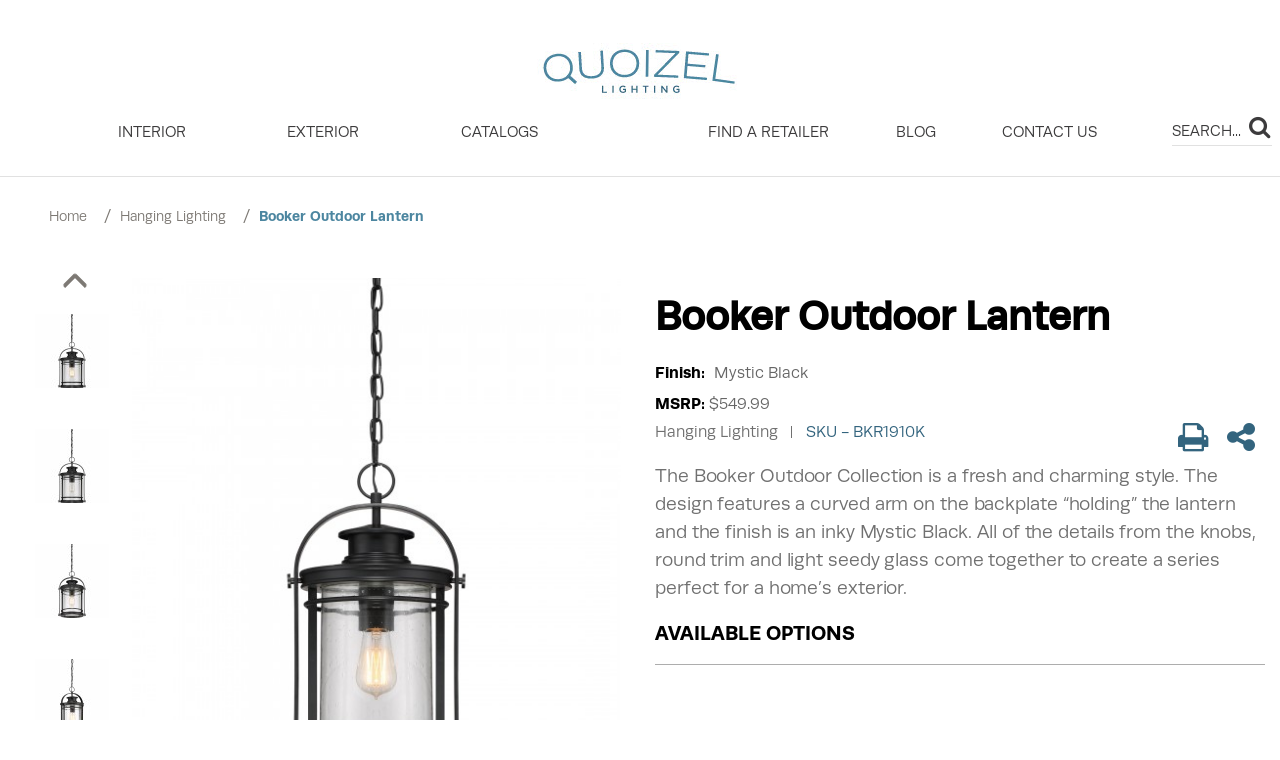

--- FILE ---
content_type: text/html; charset=utf-8
request_url: https://www.quoizel.com/hanging-lighting/booker-outdoor-lantern-outdoorlanternbkr1910
body_size: 12711
content:
<!DOCTYPE html>
<!--[if IE]><![endif]-->
<!--[if IE 8 ]><html dir="ltr" lang="en" class="ie8"><![endif]-->
<!--[if IE 9 ]><html dir="ltr" lang="en" class="ie9"><![endif]-->
<!--[if (gt IE 9)|!(IE)]><!-->
<html dir="ltr" lang="en">
<!--<![endif]-->
<head>
<meta charset="UTF-8" />
<meta name="viewport" content="width=device-width, initial-scale=1">
<meta http-equiv="X-UA-Compatible" content="IE=edge">
<title>Booker Outdoor Lantern</title>
<base href="https://www.quoizel.com/" />
<script src="catalog/view/javascript/jquery/jquery-2.1.1.min.js" type="text/javascript"></script>
<link href="catalog/view/javascript/bootstrap/css/bootstrap.min.css" rel="stylesheet" media="screen" />
<script src="catalog/view/javascript/bootstrap/js/bootstrap.min.js" type="text/javascript"></script>
<link href="catalog/view/javascript/font-awesome/css/font-awesome.min.css" rel="stylesheet" type="text/css" />
<link rel="stylesheet" href="https://use.typekit.net/ydt1uxu.css">
<link href="catalog/view/theme/quoizel/stylesheet/stylesheet.css" rel="stylesheet">
<link href="catalog/view/javascript/jquery/swiper/css/swiper.min.css" type="text/css" rel="stylesheet" media="screen" />
<link href="catalog/view/javascript/jquery/swiper/css/opencart.css" type="text/css" rel="stylesheet" media="screen" />
<link href="catalog/view/javascript/jquery/magnific/magnific-popup.css" type="text/css" rel="stylesheet" media="screen" />
<link href="catalog/view/javascript/jquery/datetimepicker/bootstrap-datetimepicker.min.css" type="text/css" rel="stylesheet" media="screen" />
<script src="catalog/view/javascript/jquery/swiper/js/swiper.jquery.min.js" type="text/javascript"></script>
<script src="catalog/view/javascript/jquery/magnific/jquery.magnific-popup.min.js" type="text/javascript"></script>
<script src="catalog/view/javascript/jquery/datetimepicker/moment/moment.min.js" type="text/javascript"></script>
<script src="catalog/view/javascript/jquery/datetimepicker/moment/moment-with-locales.min.js" type="text/javascript"></script>
<script src="catalog/view/javascript/jquery/datetimepicker/bootstrap-datetimepicker.min.js" type="text/javascript"></script>
<script src="catalog/view/javascript/search_suggestion.js" type="text/javascript"></script>
<script src="catalog/view/javascript/search_suggestion_autocomplete.js" type="text/javascript"></script>
<script src="//cdn.rawgit.com/igorlino/elevatezoom-plus/1.1.6/src/jquery.ez-plus.js" type="text/javascript"></script>
<link href="//cdn.jsdelivr.net/npm/slick-carousel@1.8.1/slick/slick.css" rel="stylesheet" type="text/css" />
<script src="//cdn.jsdelivr.net/npm/slick-carousel@1.8.1/slick/slick.min.js" type="text/javascript"></script>
<script src="catalog/view/javascript/common.js" type="text/javascript"></script>
<link href="https://www.quoizel.com/booker-outdoor-lantern-outdoorlanternbkr1910" rel="canonical" />
<link href="https://www.quoizel.com/image/catalog/quoizel_branding_icon.png" rel="icon" />
<!-- Google tag (gtag.js) -->
<script async src="https://www.googletagmanager.com/gtag/js?id=G-MBRLL10FJ0"></script>
<script>
  window.dataLayer = window.dataLayer || [];
  function gtag(){dataLayer.push(arguments);}
  gtag('js', new Date());

  gtag('config', 'G-MBRLL10FJ0');
</script>
</head>
<body>
<header>
  <div class="container-fluid mobile-header">
    <div class="nav-wrapper d-flex align-items-end justify-content-center">
      <nav id="menu" class="navbar">
  <div class="navbar-header">
    <a class="logo-mobile" href="./"><img src="./image/catalog/quoizel.jpg" class="img-responsive mx-auto" /></a>
    <button type="button" class="btn-navbar navbar-toggle" data-toggle="collapse" data-target=".navbar-ex1-collapse"><span></span></button>
  </div>
  <div class="collapse navbar-collapse navbar-ex1-collapse">
    <div class="header-right-mobile">
      <ul class="links">
        <li class="first"><a href="#">Find a retailer</a></li>
        <li><a href="#">Favorites</a></li>
        <li class="last"><a href="index.php?route=information/contact">Contact Us</a></li>
      </ul>
      <div id="search" class="input-group">
        <input type="text" name="search" value="" placeholder="SEARCH..." class="form-control input-lg" />
        <span class="input-group-btn">
          <button type="button" class="btn btn-default btn-lg"><i class="fa fa-search"></i></button>
        </span>
      </div>
    </div>
    <ul class="nav navbar-nav">
                  <li class="dropdown"><a href="https://www.quoizel.com/interior">INTERIOR</a>
        <div class="dropdown-menu">
          <div class="dropdown-inner">             <ul class="list-unstyled">
                            <li>
                                <img src="./image/catalog/category/Chandeliers-menu.jpeg">
                                <a href="https://www.quoizel.com/interior/chandeliers">CHANDELIERS</a>
              </li>
                            <li>
                                <img src="./image/catalog/category/GRT1508BN_5_preview-Menu.jpeg">
                                <a href="https://www.quoizel.com/interior/pendants">PENDANTS</a>
              </li>
                            <li>
                                <img src="./image/catalog/category/Bath-menu.jpeg">
                                <a href="https://www.quoizel.com/interior/bath-lighting">BATH LIGHTING</a>
              </li>
                            <li>
                                <img src="./image/catalog/category/Celling-menu-WLR1716MB_6_preview.jpeg">
                                <a href="https://www.quoizel.com/interior/ceiling-lighting">CEILING LIGHTING</a>
              </li>
                            <li>
                                <img src="./image/catalog/category/UPEV8701WT_6_preview_4.jpeg">
                                <a href="https://www.quoizel.com/interior/wall-lighting">WALL LIGHTING</a>
              </li>
                            <li>
                                <img src="./image/catalog/category/Menu_Lamps.jpg">
                                <a href="https://www.quoizel.com/interior/lamps">LAMPS</a>
              </li>
                            <li>
                                <img src="./image/catalog/category/Menu_Mirrors.jpg">
                                <a href="https://www.quoizel.com/interior/mirrors">MIRRORS</a>
              </li>
                            <li class="see-all">
                <a href="https://www.quoizel.com/interior">View All INTERIOR</a> 
              </li>
            </ul>
            </div>
          </div>
      </li>
                        <li class="dropdown"><a href="https://www.quoizel.com/exterior-24">EXTERIOR</a>
        <div class="dropdown-menu">
          <div class="dropdown-inner">             <ul class="list-unstyled">
                            <li>
                                <img src="./image/catalog/category/Wall-menu.jpeg">
                                <a href="https://www.quoizel.com/exterior-24/wall-lighting">WALL LIGHTING</a>
              </li>
                            <li>
                                <img src="./image/catalog/category/Hanging-Lighting-manu.jpeg">
                                <a href="https://www.quoizel.com/exterior-24/hanging-lighting">HANGING LIGHTING</a>
              </li>
                            <li>
                                <img src="./image/catalog/category/Post-Lighting-menu.jpeg">
                                <a href="https://www.quoizel.com/exterior-24/post-lighting">POST LIGHTING</a>
              </li>
                            <li>
                                <img src="./image/catalog/category/Chandeliers-menu.jpeg">
                                <a href="https://www.quoizel.com/exterior-24/chandeliers">CHANDELIERS</a>
              </li>
                            <li>
                                <img src="./image/catalog/category/Exterior-Ceiling-Lighting-menu.jpeg">
                                <a href="https://www.quoizel.com/exterior-24/ceiling-lighting">CEILING LIGHTING</a>
              </li>
                            <li>
                                <img src="./image/catalog/category/menu-post-acces-.jpeg">
                                <a href="https://www.quoizel.com/exterior-24/post-accessories">POST ACCESSORIES</a>
              </li>
                            <li class="see-all">
                <a href="https://www.quoizel.com/exterior-24">View All EXTERIOR</a> 
              </li>
            </ul>
            </div>
          </div>
      </li>
                                          <li><a href="/catalogs">Catalogs</a></li>
    </ul>
  </div>
</nav>

      <div class="logo-pane">
        <div id="logo"><a href="https://www.quoizel.com/"><img src="https://www.quoizel.com/image/catalog/quoizel.jpg" title="Quoizel | Artisans In Lighting" alt="Quoizel | Artisans In Lighting" class="img-responsive mx-auto" /></a></div>
      </div>
            <div class="header-right d-flex">
        <ul class="nav navbar-nav d-flex justify-content-between w-100">
          <li><a href="/retailer">Find a retailer</a></li>
          <li><a href="/blog">Blog</a></li>
          <li><a href="/contact">Contact Us</a></li>
        </ul>
        <div id="search" class="input-group">
  <input type="text" name="search" value="" placeholder="SEARCH..." class="form-control input-lg" />
  <span class="input-group-btn">
    <button type="button" class="btn btn-default btn-lg"><i class="fa fa-search"></i></button>
  </span>
</div>
      </div>
    </div>
  </div>
</header>


<script>
    viewerActive = false;
</script>


<div class="border-top">
  <div id="product-product" class="container-fluid">
    <ul class="breadcrumb">
            <li><a href="https://www.quoizel.com/">Home</a></li>
            <li><a href="https://www.quoizel.com/hanging-lighting">Hanging Lighting</a></li>
            <li><a href="https://www.quoizel.com/hanging-lighting/booker-outdoor-lantern-outdoorlanternbkr1910">Booker Outdoor Lantern</a></li>
          </ul>
    <div class="row">
                        <div id="content" class="col-sm-12"><style type="text/css">
 
#search .dropdown-menu { 
  max-width: 100%;
  overflow: hidden;
}
#search .dropdown-menu, 
#search .dropdown-menu div,
#search .dropdown-menu span {
  padding: 0;
  text-align:left;
}
#search .dropdown-menu  li a,
#search .dropdown-menu  li.disabled {
  padding: 5px 10px;
	white-space: normal;
}
#search .dropdown-menu li {
  list-style-image:  none !important;
	clear: both;
}
.search-suggestion {
  overflow: hidden;
  width: 100%;
}
.search-suggestion span {
  margin-right: 5px;	
}
.search-suggestion .label {
  font-weight: bold;	
  color: black;
}
.search-suggestion  .image img {
  border: 1px solid #E7E7E7;
}
.search-suggestion  .price-old {
  margin-right: 2px;
  color: #F00;
  text-decoration: line-through;
}
.search-suggestion  .price-new {
  font-weight: bold;
}
.search-suggestion.product .image {
float: left;
margin: 0 5px 0 0;
} 
.search-suggestion.product .name {
font-weight: bold;
text-decoration: none;
height: 20px;
} 
.search-suggestion.category .image {
float: left;
margin: 0 5px 0 0;
} 
.search-suggestion.category .name {
font-weight: bold;
text-decoration: none;
height: 20px;
} 
.search-suggestion.manufacturer .image {
float: left;
margin: 0 5px 0 0;
} 
.search-suggestion.manufacturer .name {
font-weight: bold;
text-decoration: none;
height: 20px;
} 
.search-suggestion.information .title {
font-weight: bold;
text-decoration: none;
height: 20px;
} 
#search .dropdown-menu {
width: 100% ; 
}  
</style>

 
<script type="text/javascript">
  var search_element = "#search input[name='search']";
</script>

<script type="text/javascript">
  function ss_cart_add(product_id, minimum) {
    window.ss_btn_clicked = true;
    cart.add(product_id, minimum);
    return false;
  }
</script>

        <div class="row pb-55px">                               <div class="col-sm-6">
                          <div id="region-gallery" class="product-img-box">
                              <div id="product-slide" class="more-views">
                                <div class="image-additional item">
                                        <a class="mfp-image thumbnail thumbnail-image thumbnail-1" href="https://www.quoizel.com/image/cache/catalog/product/b/k/bkr1910k-500x500.jpg" title="Booker Outdoor Lantern">
                          <img src="https://www.quoizel.com/image/cache/catalog/product/b/k/bkr1910k-74x74.jpg" title="Booker Outdoor Lantern" alt="Booker Outdoor Lantern" />
                      </a>
                                  </div>
                                <div class="image-additional item">
                                        <a class="mfp-image thumbnail thumbnail-image thumbnail-2" href="https://www.quoizel.com/image/cache/catalog/product/b/k/bkr1910k_2_-500x500.jpg" title="Booker Outdoor Lantern">
                          <img src="https://www.quoizel.com/image/cache/catalog/product/b/k/bkr1910k_2_-74x74.jpg" title="Booker Outdoor Lantern" alt="Booker Outdoor Lantern" />
                      </a>
                                  </div>
                                <div class="image-additional item">
                                        <a class="mfp-image thumbnail thumbnail-image thumbnail-3" href="https://www.quoizel.com/image/cache/catalog/product/b/k/bkr1910k_3_-500x500.jpg" title="Booker Outdoor Lantern">
                          <img src="https://www.quoizel.com/image/cache/catalog/product/b/k/bkr1910k_3_-74x74.jpg" title="Booker Outdoor Lantern" alt="Booker Outdoor Lantern" />
                      </a>
                                  </div>
                                <div class="image-additional item">
                                        <a class="mfp-image thumbnail thumbnail-image thumbnail-4" href="https://www.quoizel.com/image/cache/catalog/product/b/k/bkr1910k_4_-500x500.jpg" title="Booker Outdoor Lantern">
                          <img src="https://www.quoizel.com/image/cache/catalog/product/b/k/bkr1910k_4_-74x74.jpg" title="Booker Outdoor Lantern" alt="Booker Outdoor Lantern" />
                      </a>
                                  </div>
                                <div class="image-additional item">
                                        <a class="mfp-image thumbnail thumbnail-image thumbnail-5" href="https://www.quoizel.com/image/cache/catalog/product/b/k/bkr1910k_5_-500x500.jpg" title="Booker Outdoor Lantern">
                          <img src="https://www.quoizel.com/image/cache/catalog/product/b/k/bkr1910k_5_-74x74.jpg" title="Booker Outdoor Lantern" alt="Booker Outdoor Lantern" />
                      </a>
                                  </div>
                                <div>
                  <div class="button-next"></div>
                  <div class="button-prev"></div>
                </div>
              </div>
                            <ul class="thumbnails">
                                                <li class="thumbnail-li">
                  <a class="thumbnail" href="https://www.quoizel.com/image/cache/catalog/product/b/k/bkr1910k-500x500.jpg" title="Booker Outdoor Lantern">
                    <img class="zoom_effect" data-zoom-image="./image/catalog/product/b/k/bkr1910k.jpg" src="https://www.quoizel.com/image/cache/catalog/product/b/k/bkr1910k-500x500.jpg" title="Booker Outdoor Lantern" alt="Booker Outdoor Lantern" />
                    <div class="product-image-zoom--icon">
                      <i class="fa fa-search-plus"></i>
                    </div>
                  </a>
                </li>
                
              </ul>
                          </div>
          </div>
                                        <div class="col-sm-6">
            <div id="region-description">
                <div>
                    <div class="product-name">
                        <h1>Booker Outdoor Lantern</h1>
                    </div>
                                    </div>
                <div class="product-finish">
                    <span class="option-label">Finish:</span>
                    <span>Mystic Black</span>
                </div>
                                    <div class="product-msrp-row">
                        <span class="product-msrp-label">MSRP:</span>
                        <span class="product-msrp">$549.99</span>
                    </div>
                                <div class="d-flex align-items-center justify-content-between">
                    <div class="category-sku-row">
                        <span class="product-category">Hanging Lighting</span>
                        <span class="product-sku">SKU -  BKR1910K</span>
                    </div>
                    <div class="product-share d-flex">
                        <div class="share-print" onclick="window.print();">
                            <i class="fa fa-print"></i>
                        </div>
                        <div class="share-social">
                            <div class="sharing-title">
                                <i class="fa fa-share-alt"></i>
                            </div>
                            <ul class="sharing-links list-unstyled">
                                <li>
                                    <a href="#" target="_blank">
                                        <i class="fa fa-envelope"></i>
                                    </a>
                                </li>
                                <li>
                                    <a href="https://www.facebook.com/QuoizelLighting/" target="_blank">
                                        <i class="fa fa-facebook"></i>
                                    </a>
                                </li>
                                <li>
                                    <a href="https://twitter.com/quoizel?lang=en" target="_blank">
                                        <i class="fa fa-twitter"></i>
                                    </a>
                                </li>
                                <li>
                                    <a class="tiktok-button" href="https://www.tiktok.com/@quoizellighting" target="_blank">
                                        <i class="fab fa-tiktok">
                                            <svg xmlns="http://www.w3.org/2000/svg" width="30" height="30" viewBox="0 0 48 48">
                                                <g fill="none" fill-rule="evenodd">
                                                    <path fill="#00F2EA" d="M20.023 18.111v-1.703a13.17 13.17 0 0 0-1.784-.13c-7.3 0-13.239 5.94-13.239 13.24 0 4.478 2.238 8.442 5.652 10.839a13.187 13.187 0 0 1-3.555-9.014c0-7.196 5.77-13.064 12.926-13.232"/>
                                                    <path fill="#00F2EA" d="M20.335 37.389c3.257 0 5.914-2.591 6.035-5.82l.011-28.825h5.266a9.999 9.999 0 0 1-.17-1.825h-7.192l-.012 28.826c-.12 3.228-2.778 5.818-6.034 5.818a6.006 6.006 0 0 1-2.805-.694 6.037 6.037 0 0 0 4.901 2.52M41.484 12.528v-1.602a9.943 9.943 0 0 1-5.449-1.62 10.011 10.011 0 0 0 5.45 3.222"/>
                                                    <path fill="#FF004F" d="M36.035 9.305a9.962 9.962 0 0 1-2.461-6.56h-1.927a10.025 10.025 0 0 0 4.388 6.56M18.239 23.471a6.053 6.053 0 0 0-6.046 6.046 6.05 6.05 0 0 0 3.24 5.352 6.007 6.007 0 0 1-1.144-3.526 6.053 6.053 0 0 1 6.046-6.047c.623 0 1.22.103 1.784.28v-7.343a13.17 13.17 0 0 0-1.784-.13c-.105 0-.208.006-.312.008v5.64a5.944 5.944 0 0 0-1.784-.28"/>
                                                    <path fill="#FF004F" d="M41.484 12.528v5.59c-3.73 0-7.185-1.193-10.007-3.218v14.617c0 7.3-5.938 13.239-13.238 13.239-2.821 0-5.437-.89-7.587-2.4a13.201 13.201 0 0 0 9.683 4.225c7.3 0 13.239-5.939 13.239-13.238V16.726a17.107 17.107 0 0 0 10.007 3.218V12.75c-.72 0-1.42-.078-2.097-.223"/>
                                                    <path fill="#FFF" d="M31.477 29.517V14.9a17.103 17.103 0 0 0 10.007 3.218v-5.59a10.011 10.011 0 0 1-5.449-3.223 10.025 10.025 0 0 1-4.388-6.56h-5.266L26.37 31.57c-.121 3.228-2.778 5.819-6.035 5.819a6.038 6.038 0 0 1-4.901-2.52 6.05 6.05 0 0 1-3.241-5.352 6.053 6.053 0 0 1 6.046-6.046c.622 0 1.219.102 1.784.28v-5.64c-7.156.168-12.926 6.036-12.926 13.232 0 3.48 1.352 6.648 3.555 9.014a13.16 13.16 0 0 0 7.587 2.399c7.3 0 13.238-5.939 13.238-13.239"/>
                                                </g>
                                            </svg>
                                        </i>
                                    </a>
                                </li>
                                <li>
                                    <a href="https://www.pinterest.com/quoizelLighting/" target="_blank">
                                        <i class="fa fa-pinterest"></i>
                                    </a>
                                </li>
                            </ul>
                        </div>
                    </div>
                </div>
                <div class="description">The Booker Outdoor Collection is a fresh and charming style.  The design features a curved arm on the backplate “holding” the lantern and the finish is an inky Mystic Black.  All of the details from the knobs, round trim and light seedy glass come together to create a series perfect for a home’s exterior.</div>
            </div>
            <div id="product">
                                  <h3>Available Options</h3>
                  <hr>
                                                                                                <div id="finish-swatch-pane" class="swatch-pane d-flex align-items-center">
                                <span class="option-label" for="configurable-swatch-list-finish">Finish:</span>
                                <ul class="configurable-swatch-list configurable-swatch-list-finish mt-5">
                                                                            <li class="selected">
                                            <a href="javascript:void(0)" class="swatch-link swatch-link-swatch has-image" tabindex="0" data-category="Hanging Lighting" data-product="6935" data-linked-product="4461" data-option="176" data-option-value="125">
                                              <span class="swatch-label">
                                                <img src="https://www.quoizel.com/image/cache/catalog/finish/mystic-black-50x50.png" class="lazy-loaded" alt="Mystic Black">
                                                <span class="swatch-label-tooltip" data-product-image="catalog/product/b/k/bkr1910k.jpg" data-product-sku="BKR1910K">
                                                  <img width="75" height="75" src="https://www.quoizel.com/image/cache/catalog/finish/mystic-black-50x50.png" class="lazy-loaded" alt="Mystic Black">
                                                  <span class="swatch-label-text">Mystic Black</span>
                                                </span>
                                              </span>
                                            </a>
                                        </li>
                                                                    </ul>
                            </div>
                                                                                            <hr>
              <div id="region-buttons" class="form-group product-action d-flex">
                <input type="hidden" name="product_id" value="4461" />
                <br/>
                <button type="button" id="find-retailer" data-loading-text="Loading..." class="button-primary find-retailer">FIND A RETAILER</button>
                                <button type="button" id="button-cart" data-loading-text="Loading..." class="btn button-primary-dark btn-block">BUY ONLINE</button>
                              </div>
            </div>
                      </div>
        </div>
          <div id="region-attributes">
              <ul class="nav nav-tabs d-flex justify-content-center">
                  <li class="active"><a href="#tab-description" data-toggle="tab">Overview</a></li>
                                        <li><a href="#tab-specification" data-toggle="tab">Specification</a></li>
                                                  </ul>
              <div class="tab-content">
                  <div class="tab-pane d-flex active" id="tab-description">
                      <div class="tab-content-main">
                          <div class="attribute-list-holder">
                              <div class="attribute-list">
                                                                                                                                                                                      <ul class="attribute-column">
                                                                            <li >
                                          <div class="label">
                                              <span class="label-name">Dimensions</span>
                                              <div class="tooltip">
                                                  <div class="tooltip-name">Dimensions</div>
                                                  The measurement (in inches) of the fixture's length, height and depth. W x H x D
                                                  <i class="tooltip-bot-el" style="display: none;"></i>
                                              </div>
                                          </div>
                                          <div class="value" attribute-code-value="145">10.50" W x 17.75" H x 9.00" D</div>
                                      </li>
                                                                                                                                                                                          <li >
                                          <div class="label">
                                              <span class="label-name">Light Source</span>
                                              <div class="tooltip">
                                                  <div class="tooltip-name">Light Source</div>
                                                  The type of bulb from which the fixture produces light.
                                                  <i class="tooltip-bot-el" style="display: none;"></i>
                                              </div>
                                          </div>
                                          <div class="value" attribute-code-value="146">Both</div>
                                      </li>
                                                                                                                                                                                          <li  style="display:none;" >
                                          <div class="label">
                                              <span class="label-name"></span>
                                              <div class="tooltip">
                                                  <div class="tooltip-name"></div>
                                                  
                                                  <i class="tooltip-bot-el" style="display: none;"></i>
                                              </div>
                                          </div>
                                          <div class="value" attribute-code-value=""></div>
                                      </li>
                                                                                                                                            </div>
                          </div>
                          <div class="attachments">
                              <ul class="d-flex">
                                  <li>
                                      <a href="/warranty" target="_blank">
                                          <span>Warranty</span>
                                          <i class="fa fa-download"></i>
                                      </a>
                                  </li>
                                                                        <li>
                                          <a attribute-code-value="227" href="https://www.dropbox.com/s/p6shbainohy0juh/BKR1910K.pdf?dl=1" target="_blank">
                                              <span>Specification Sheet</span>
                                              <i class="fa fa-download"></i>
                                          </a>
                                      </li>
                                                                        <li>
                                          <a attribute-code-value="226" href="https://www.dropbox.com/s/6h5hrltcj50uie7/IS-BKR1910K.pdf?dl=1" target="_blank">
                                              <span>Instruction Sheet</span>
                                              <i class="fa fa-download"></i>
                                          </a>
                                      </li>
                                                                        <li>
                                          <a attribute-code-value="228" href="https://www.dropbox.com/s/jedapaapmvtbufx/BKR1910K.zip?dl=1" target="_blank">
                                              <span>Media Zip</span>
                                              <i class="fa fa-download"></i>
                                          </a>
                                      </li>
                                                                </ul>
                          </div>
                      </div>
                      <div class="disclaimers">
                          <ul>
                              <li>* Product specification may vary based on the chosen finish and size.</li>
                          </ul>
                      </div>
                  </div>
                                        <div class="tab-pane" id="tab-specification">
                          <div class="attribute-list">
                                                                                                                                                                  <ul class="attribute-column">
                                                                    <li >
                                      <div class="label">
                                          <span class="label-name">Overall Height</span>
                                          <div class="tooltip">
                                              <div class="tooltip-name">Overall Height</div>
                                              The total height of the fixture including maximum length of rods/chain supplied.
                                              <i class="tooltip-bot-el" style="display: none;"></i>
                                          </div>
                                      </div>
                                      <div class="value" attribute-code-value="164">119"</div>
                                  </li>
                                                                                                                                                                      <li  style="display:none;" >
                                      <div class="label">
                                          <span class="label-name"></span>
                                          <div class="tooltip">
                                              <div class="tooltip-name"></div>
                                              
                                              <i class="tooltip-bot-el" style="display: none;"></i>
                                          </div>
                                      </div>
                                      <div class="value" attribute-code-value=""></div>
                                  </li>
                                                                                                                                                                      <li >
                                      <div class="label">
                                          <span class="label-name">Canopy Dimensions</span>
                                          <div class="tooltip">
                                              <div class="tooltip-name">Canopy Dimensions</div>
                                              The measurement (in inches) of the canopy, the part of the fixture that mounts to the ceiling to cover the electrical components.
                                              <i class="tooltip-bot-el" style="display: none;"></i>
                                          </div>
                                      </div>
                                      <div class="value" attribute-code-value="152">5.00"W x 5.00"D</div>
                                  </li>
                                                                                                                                                                      <li >
                                      <div class="label">
                                          <span class="label-name">Chain/Downrod Length</span>
                                          <div class="tooltip">
                                              <div class="tooltip-name">Chain/Downrod Length</div>
                                              The length (in inches) of chain or rod supplied. Rods in varying lengths may be combined to achieve the desired finished height.
                                              <i class="tooltip-bot-el" style="display: none;"></i>
                                          </div>
                                      </div>
                                      <div class="value" attribute-code-value="196">8'</div>
                                  </li>
                                                                                                                                                                      <li  style="display:none;" >
                                      <div class="label">
                                          <span class="label-name"></span>
                                          <div class="tooltip">
                                              <div class="tooltip-name"></div>
                                              
                                              <i class="tooltip-bot-el" style="display: none;"></i>
                                          </div>
                                      </div>
                                      <div class="value" attribute-code-value=""></div>
                                  </li>
                                                                                                                                                                      <li >
                                      <div class="label">
                                          <span class="label-name">Material</span>
                                          <div class="tooltip">
                                              <div class="tooltip-name">Material</div>
                                              The primary material used to construct the fixture.
                                              <i class="tooltip-bot-el" style="display: none;"></i>
                                          </div>
                                      </div>
                                      <div class="value" attribute-code-value="163">ALUMINUM</div>
                                  </li>
                                                                                                                                                                      <li >
                                      <div class="label">
                                          <span class="label-name">Glass/Shade Description</span>
                                          <div class="tooltip">
                                              <div class="tooltip-name">Glass/Shade Description</div>
                                              The type of glass or material from which the fixture's shade(s) is made.
                                              <i class="tooltip-bot-el" style="display: none;"></i>
                                          </div>
                                      </div>
                                      <div class="value" attribute-code-value="159">Clear Seedy Glass - Glass - Seeded</div>
                                  </li>
                                                                                                                                                                      <li >
                                      <div class="label">
                                          <span class="label-name">Bulb Included</span>
                                          <div class="tooltip">
                                              <div class="tooltip-name">Bulb Included</div>
                                              Whether or not bulbs are included with this fixture.
                                              <i class="tooltip-bot-el" style="display: none;"></i>
                                          </div>
                                      </div>
                                      <div class="value" attribute-code-value="150">No</div>
                                  </li>
                                                                        </ul>
                                                                                                                                                                          <ul class="attribute-column">
                                                                    <li >
                                      <div class="label">
                                          <span class="label-name">Bulb Quantity</span>
                                          <div class="tooltip">
                                              <div class="tooltip-name">Bulb Quantity</div>
                                              The total number of bulbs this fixture uses.
                                              <i class="tooltip-bot-el" style="display: none;"></i>
                                          </div>
                                      </div>
                                      <div class="value" attribute-code-value="151">1</div>
                                  </li>
                                                                                                                                                                      <li >
                                      <div class="label">
                                          <span class="label-name">Bulb Type</span>
                                          <div class="tooltip">
                                              <div class="tooltip-name">Bulb Type</div>
                                              Common Light Bulb Base Types. LED Light Bulbs. CFL Bulbs. Fluorescent Light Bulbs. Halogen Light Bulb.
                                              <i class="tooltip-bot-el" style="display: none;"></i>
                                          </div>
                                      </div>
                                      <div class="value" attribute-code-value="147">Medium Base</div>
                                  </li>
                                                                                                                                                                      <li >
                                      <div class="label">
                                          <span class="label-name">Watts per Bulb</span>
                                          <div class="tooltip">
                                              <div class="tooltip-name">Watts per Bulb</div>
                                              The average number of watts per bulb put out by this fixture.
                                              <i class="tooltip-bot-el" style="display: none;"></i>
                                          </div>
                                      </div>
                                      <div class="value" attribute-code-value="167">150</div>
                                  </li>
                                                                                                                                                                      <li  style="display:none;" >
                                      <div class="label">
                                          <span class="label-name"></span>
                                          <div class="tooltip">
                                              <div class="tooltip-name"></div>
                                              
                                              <i class="tooltip-bot-el" style="display: none;"></i>
                                          </div>
                                      </div>
                                      <div class="value" attribute-code-value=""></div>
                                  </li>
                                                                                                                                                                      <li  style="display:none;" >
                                      <div class="label">
                                          <span class="label-name"></span>
                                          <div class="tooltip">
                                              <div class="tooltip-name"></div>
                                              
                                              <i class="tooltip-bot-el" style="display: none;"></i>
                                          </div>
                                      </div>
                                      <div class="value" attribute-code-value=""></div>
                                  </li>
                                                                                                                                                                      <li >
                                      <div class="label">
                                          <span class="label-name">Dimmable</span>
                                          <div class="tooltip">
                                              <div class="tooltip-name">Dimmable</div>
                                              Whether or not this fixture's light level can be dimmed.
                                              <i class="tooltip-bot-el" style="display: none;"></i>
                                          </div>
                                      </div>
                                      <div class="value" attribute-code-value="157">Yes</div>
                                  </li>
                                                                                                                                                                      <li >
                                      <div class="label">
                                          <span class="label-name">Voltage</span>
                                          <div class="tooltip">
                                              <div class="tooltip-name">Voltage</div>
                                              The measurement (in volts) of the pressure of electricity going through a wire. 
                                              <i class="tooltip-bot-el" style="display: none;"></i>
                                          </div>
                                      </div>
                                      <div class="value" attribute-code-value="166">120v</div>
                                  </li>
                                                                                                                                                                      <li >
                                      <div class="label">
                                          <span class="label-name">Wire Length</span>
                                          <div class="tooltip">
                                              <div class="tooltip-name">Wire Length</div>
                                              The length of wire provided with the fixture.
                                              <i class="tooltip-bot-el" style="display: none;"></i>
                                          </div>
                                      </div>
                                      <div class="value" attribute-code-value="168">12'</div>
                                  </li>
                                                                        </ul>
                                                                                                                                                                          <ul class="attribute-column">
                                                                    <li  style="display:none;" >
                                      <div class="label">
                                          <span class="label-name"></span>
                                          <div class="tooltip">
                                              <div class="tooltip-name"></div>
                                              
                                              <i class="tooltip-bot-el" style="display: none;"></i>
                                          </div>
                                      </div>
                                      <div class="value" attribute-code-value=""></div>
                                  </li>
                                                                                                                                                                      <li >
                                      <div class="label">
                                          <span class="label-name">Location Rating</span>
                                          <div class="tooltip">
                                              <div class="tooltip-name">Location Rating</div>
                                              The type of environment in which the fixture can be located.
                                              <i class="tooltip-bot-el" style="display: none;"></i>
                                          </div>
                                      </div>
                                      <div class="value" attribute-code-value="158">Damp</div>
                                  </li>
                                                                                                                                                                      <li >
                                      <div class="label">
                                          <span class="label-name">Install Position</span>
                                          <div class="tooltip">
                                              <div class="tooltip-name">Install Position</div>
                                              The position of the fixture's light when installed on a vertical surface. "Up/Down" indicates that the fixture (vanity light or wall sconce) can be mounted so that the light points upward or downward. "Horizontal/Vertical" indicates that the fixture (bath bar) can be mounted horizontally or vertically, with the light pointing outward.
                                              <i class="tooltip-bot-el" style="display: none;"></i>
                                          </div>
                                      </div>
                                      <div class="value" attribute-code-value="161">Up</div>
                                  </li>
                                                                                                                                                                      <li >
                                      <div class="label">
                                          <span class="label-name">Sloped Ceiling Compatible</span>
                                          <div class="tooltip">
                                              <div class="tooltip-name">Sloped Ceiling Compatible</div>
                                              Whether the fixture can be installed on a sloped ceiling and hang properly.
                                              <i class="tooltip-bot-el" style="display: none;"></i>
                                          </div>
                                      </div>
                                      <div class="value" attribute-code-value="165">Yes</div>
                                  </li>
                                                                                                                                                                      <li >
                                      <div class="label">
                                          <span class="label-name">Style</span>
                                          <div class="tooltip">
                                              <div class="tooltip-name">Style</div>
                                              The general design style of the fixture.
                                              <i class="tooltip-bot-el" style="display: none;"></i>
                                          </div>
                                      </div>
                                      <div class="value" attribute-code-value="155">Transitional</div>
                                  </li>
                                                                                                                                                                      <li >
                                      <div class="label">
                                          <span class="label-name">Collection</span>
                                          <div class="tooltip">
                                              <div class="tooltip-name">Collection</div>
                                              The group to which this fixture belongs. Coordinating fixtures will have the same Collection name.
                                              <i class="tooltip-bot-el" style="display: none;"></i>
                                          </div>
                                      </div>
                                      <div class="value" attribute-code-value="154">Booker</div>
                                  </li>
                                                                        </ul>
                                                                                                                            </div>
                          <div class="disclaimers">
                              <ul>
                                  <li>* Hover over fields for additional information</li>
                              </ul>
                          </div>
                      </div>
                                </div>
          </div>
      </div>
  </div>
</div>

<div class="related-products">
  <div class="container-fluid">

        <div class="d-flex justify-content-center">
            <h3 class="title-big">Products In This Collection</h3>
        </div>

        <div class="row featured swiper-viewport">
            <div class="swiper-pager">
                <div class="swiper-button-next"></div>
                <div class="swiper-button-prev"></div>
            </div>

                                                                            <div class="related-item col-xs-6 col-sm-3">
                <div class="product-thumb transition">
                  <div class="image">
                                            <a href="https://www.quoizel.com/interior/pendants/booker-mini-pendant-minipendantbkr1510"><img src="https://www.quoizel.com/image/cache/catalog/product/b/k/bkr1510k-228x228.jpg" alt="Booker Mini Pendant" title="Booker Mini Pendant" class="img-responsive" /></a>
                  </div>
                  <div class="caption">
                    <div class="category-sku-row mt-5">
                      <span class="product-category">Pendants</span>
                      <span class="product-sku" data-product="6934">SKU -  BKR1510K</span>
                    </div>
                    <h4><a href="https://www.quoizel.com/interior/pendants/booker-mini-pendant-minipendantbkr1510">Booker Mini Pendant</a></h4>
                                                                                                                <ul class="configurable-swatch-list mt-5">
                                                                            <li class="selected">
                                            <a href="javascript:void(0)" class="swatch-link swatch-link-finish has-image" tabindex="0" data-product="4460">
                                                  <span class="swatch-label">
                                                    <img src="https://www.quoizel.com/image/cache/catalog/finish/mystic-black-50x50.png" class="lazy-loaded" alt="Mystic Black">
                                                    <span class="swatch-label-tooltip" data-product-image="catalog/product/b/k/bkr1510k.jpg" data-product-sku="BKR1510K">
                                                      <img width="75" height="75" src="https://www.quoizel.com/image/cache/catalog/finish/mystic-black-50x50.png" class="lazy-loaded" alt="Mystic Black">
                                                      <span class="swatch-label-text">Mystic Black</span>
                                                    </span>
                                                  </span>
                                            </a>
                                        </li>
                                                                    </ul>
                                                                                        </div>
                </div>
              </div>
                                                                                              <div class="related-item col-xs-6 col-sm-3">
                <div class="product-thumb transition">
                  <div class="image">
                                            <a href="https://www.quoizel.com/exterior-24/wall-lighting/booker-outdoor-lantern-outdoorlanternbkr8406"><img src="https://www.quoizel.com/image/cache/catalog/product/b/k/bkr8406k-228x228.jpg" alt="Booker Outdoor Lantern" title="Booker Outdoor Lantern" class="img-responsive" /></a>
                  </div>
                  <div class="caption">
                    <div class="category-sku-row mt-5">
                      <span class="product-category">Wall Lighting</span>
                      <span class="product-sku" data-product="6936">SKU -  BKR8406K</span>
                    </div>
                    <h4><a href="https://www.quoizel.com/exterior-24/wall-lighting/booker-outdoor-lantern-outdoorlanternbkr8406">Booker Outdoor Lantern</a></h4>
                                                                                                                <ul class="configurable-swatch-list mt-5">
                                                                            <li class="selected">
                                            <a href="javascript:void(0)" class="swatch-link swatch-link-finish has-image" tabindex="0" data-product="4462">
                                                  <span class="swatch-label">
                                                    <img src="https://www.quoizel.com/image/cache/catalog/finish/mystic-black-50x50.png" class="lazy-loaded" alt="Mystic Black">
                                                    <span class="swatch-label-tooltip" data-product-image="catalog/product/b/k/bkr8406k.jpg" data-product-sku="BKR8406K">
                                                      <img width="75" height="75" src="https://www.quoizel.com/image/cache/catalog/finish/mystic-black-50x50.png" class="lazy-loaded" alt="Mystic Black">
                                                      <span class="swatch-label-text">Mystic Black</span>
                                                    </span>
                                                  </span>
                                            </a>
                                        </li>
                                                                    </ul>
                                                                                        </div>
                </div>
              </div>
                                                                                              <div class="related-item col-xs-6 col-sm-3">
                <div class="product-thumb transition">
                  <div class="image">
                                            <a href="https://www.quoizel.com/exterior-24/wall-lighting/booker-outdoor-lantern-outdoorlanternbkr8408"><img src="https://www.quoizel.com/image/cache/catalog/product/b/k/bkr8408k-228x228.jpg" alt="Booker Outdoor Lantern" title="Booker Outdoor Lantern" class="img-responsive" /></a>
                  </div>
                  <div class="caption">
                    <div class="category-sku-row mt-5">
                      <span class="product-category">Wall Lighting</span>
                      <span class="product-sku" data-product="6937">SKU -  BKR8408K</span>
                    </div>
                    <h4><a href="https://www.quoizel.com/exterior-24/wall-lighting/booker-outdoor-lantern-outdoorlanternbkr8408">Booker Outdoor Lantern</a></h4>
                                                                                                                <ul class="configurable-swatch-list mt-5">
                                                                            <li class="selected">
                                            <a href="javascript:void(0)" class="swatch-link swatch-link-finish has-image" tabindex="0" data-product="4463">
                                                  <span class="swatch-label">
                                                    <img src="https://www.quoizel.com/image/cache/catalog/finish/mystic-black-50x50.png" class="lazy-loaded" alt="Mystic Black">
                                                    <span class="swatch-label-tooltip" data-product-image="catalog/product/b/k/bkr8408k.jpg" data-product-sku="BKR8408K">
                                                      <img width="75" height="75" src="https://www.quoizel.com/image/cache/catalog/finish/mystic-black-50x50.png" class="lazy-loaded" alt="Mystic Black">
                                                      <span class="swatch-label-text">Mystic Black</span>
                                                    </span>
                                                  </span>
                                            </a>
                                        </li>
                                                                    </ul>
                                                                                        </div>
                </div>
              </div>
                                                                                              <div class="related-item col-xs-6 col-sm-3">
                <div class="product-thumb transition">
                  <div class="image">
                                            <a href="https://www.quoizel.com/exterior-24/wall-lighting/booker-outdoor-lantern-outdoorlanternbkr8410"><img src="https://www.quoizel.com/image/cache/catalog/product/b/k/bkr8410k-228x228.jpg" alt="Booker Outdoor Lantern" title="Booker Outdoor Lantern" class="img-responsive" /></a>
                  </div>
                  <div class="caption">
                    <div class="category-sku-row mt-5">
                      <span class="product-category">Wall Lighting</span>
                      <span class="product-sku" data-product="6938">SKU -  BKR8410K</span>
                    </div>
                    <h4><a href="https://www.quoizel.com/exterior-24/wall-lighting/booker-outdoor-lantern-outdoorlanternbkr8410">Booker Outdoor Lantern</a></h4>
                                                                                                                <ul class="configurable-swatch-list mt-5">
                                                                            <li class="selected">
                                            <a href="javascript:void(0)" class="swatch-link swatch-link-finish has-image" tabindex="0" data-product="4464">
                                                  <span class="swatch-label">
                                                    <img src="https://www.quoizel.com/image/cache/catalog/finish/mystic-black-50x50.png" class="lazy-loaded" alt="Mystic Black">
                                                    <span class="swatch-label-tooltip" data-product-image="catalog/product/b/k/bkr8410k.jpg" data-product-sku="BKR8410K">
                                                      <img width="75" height="75" src="https://www.quoizel.com/image/cache/catalog/finish/mystic-black-50x50.png" class="lazy-loaded" alt="Mystic Black">
                                                      <span class="swatch-label-text">Mystic Black</span>
                                                    </span>
                                                  </span>
                                            </a>
                                        </li>
                                                                    </ul>
                                                                                        </div>
                </div>
              </div>
                            <div class="clearfix visible-md"></div>
                                                                                              <div class="related-item col-xs-6 col-sm-3">
                <div class="product-thumb transition">
                  <div class="image">
                                            <a href="https://www.quoizel.com/exterior-24/post-lighting/booker-outdoor-lantern-outdoorlanternbkr9010"><img src="https://www.quoizel.com/image/cache/catalog/product/b/k/bkr9010k-228x228.jpg" alt="Booker Outdoor Lantern" title="Booker Outdoor Lantern" class="img-responsive" /></a>
                  </div>
                  <div class="caption">
                    <div class="category-sku-row mt-5">
                      <span class="product-category">Post Lighting</span>
                      <span class="product-sku" data-product="6939">SKU -  BKR9010K</span>
                    </div>
                    <h4><a href="https://www.quoizel.com/exterior-24/post-lighting/booker-outdoor-lantern-outdoorlanternbkr9010">Booker Outdoor Lantern</a></h4>
                                                                                                                <ul class="configurable-swatch-list mt-5">
                                                                            <li class="selected">
                                            <a href="javascript:void(0)" class="swatch-link swatch-link-finish has-image" tabindex="0" data-product="4465">
                                                  <span class="swatch-label">
                                                    <img src="https://www.quoizel.com/image/cache/catalog/finish/mystic-black-50x50.png" class="lazy-loaded" alt="Mystic Black">
                                                    <span class="swatch-label-tooltip" data-product-image="catalog/product/b/k/bkr9010k.jpg" data-product-sku="BKR9010K">
                                                      <img width="75" height="75" src="https://www.quoizel.com/image/cache/catalog/finish/mystic-black-50x50.png" class="lazy-loaded" alt="Mystic Black">
                                                      <span class="swatch-label-text">Mystic Black</span>
                                                    </span>
                                                  </span>
                                            </a>
                                        </li>
                                                                    </ul>
                                                                                        </div>
                </div>
              </div>
                                              </div>

          <div id="buy-online-popup" class="product-popup" style="display: none"></div>
    
    </div>
  </div>
</div>

<script type="text/javascript"><!--
    $('#find-retailer').on('click', function() {
        window.location.replace("/retailer");
    });

    $('#button-cart').on('click', function() {
        buyOnline();
    });

    $('.swatch-pane .swatch-link').on('click', function()
    {
        postSwatches(this);
    });

    function postSwatches(obj)
    {
        var ctrl = $(obj);

        $.ajax({
            url: 'index.php?route=product/product/getProductFullData',
            type: 'post',
            data: {
                "product": ctrl.data('product'),
                "linked_product": ctrl.data('linked-product'),
                "option": ctrl.data('option'),
                "option_value": ctrl.data('option-value'),
                "size_option": ctrl.data('size-option'),
                "size_option_value": ctrl.data('size-option-value'),
                "category": ctrl.data('category')
            },
            dataType: 'json',
            success: function(json)
            {
                if (json['success'])
                {
                    if (typeof spinViewer !== 'undefined') spinViewer.destroy();

                    var product = json['product'];
                    $('#region-description').replaceWith(product.description);
                    $('#region-gallery').replaceWith(product.gallery);
                    $('#region-attributes').replaceWith(product.attributes);
                    $('#region-buttons').replaceWith(product.buttons);
                    $('#region-size-swatch-pane').replaceWith(product.options.size);

                    $('.zoomContainer').remove();
                    setupGalleries();

                    $('#region-size-swatch-pane .swatch-link').on('click', function()
                    {
                        postSwatches(this);
                    });

                    $('#button-cart').on('click', function() {
                        buyOnline();
                    });

                    $('.thumbnail-mxt3d').click(function( event ) {
			viewerActive = true;
                        initViewer(event);
                    });
			
		    loadViewer();

                    if (viewerActive)
                    {
                        $('#3d-spin-view-container').show();
                    }

                    /*if (viewerActive && spinViewer)
                    {
                        initViewer(event);
                        spinViewer.loadSku(document.getElementById('3d-spin-sku').value);
                    }*/
                }
            }
        });
    }

    $('.related-products .swatch-link').on('click', function()
    {
        var ctrl = $(this);

        $.ajax({
            url: 'index.php?route=product/product/getProductData',
            type: 'post',
            data: {
                "product_id": $(this).data('product')
            },
            dataType: 'json',
            success: function(json)
            {
                if (json['success'])
                {
                    var product = json['product'];
                    var productThumb = ctrl.closest('.product-thumb');
                    productThumb.find('div.image a img').first().attr('src', product.image);
                    productThumb.find('.product-sku').first().html('SKU - ' + product.sku);
                }
            }
        });
    });

    $(document).ready(function() {
        $('.related-products .row').slick({
            infinite: true,
            slidesToShow: 4,
            slidesToScroll: 1,
            dots: false,
            vertical: false,
            verticalSwiping:false,
            arrows: true,
            fade: false,
            slide: '.related-item',
            cssEase: 'linear',
            nextArrow: '.swiper-pager .swiper-button-next',
            prevArrow: '.swiper-pager .swiper-button-prev',
            responsive: [
                {
                    breakpoint: 1024,
                    settings: {
                        slidesToShow: 2,
                        slidesToScroll: 1,
                    }
                },
                {
                    breakpoint: 768,
                    settings: {
                        slidesToShow: 1,
                        slidesToScroll: 1,
                    }
                }
            ]
        });
    });
//--></script>

<script type="text/javascript"><!--
    function buyOnline()
    {
        $.ajax({
            url: 'index.php?route=product/product/getProductCartData',
            type: 'post',
            data: $('#product input[type=\'text\'], #product input[type=\'hidden\'], #product input[type=\'radio\']:checked, #product input[type=\'checkbox\']:checked, #product select, #product textarea'),
            dataType: 'json',
            success: function(json) {
                if (json['success'])
                {
                    createCookie(json['param-name'],json['param-value']);

                    $.magnificPopup.open({
                        items: {
                            src: json['popup']
                        },
                        closeOnContentClick : false,
                        closeOnBgClick :true,
                        showCloseBtn : false,
                        enableEscapeKey : false,
                        modal: true
                    });

                    $(document).on('click', '.cancel', function (e) {
                        e.preventDefault();
                        $.magnificPopup.close();
                    });
                }
            }
        });
    }

    function createCookie(name, value, days)
    {
        var expires;
        if (days)
        {
            var date = new Date();
            date.setTime(date.getTime() + (days * 24 * 60 * 60 * 1000));
            expires = "; expires=" + date.toGMTString();
        }
        else
        {
            expires = "";
        }
        document.cookie = encodeURIComponent(name) + "=" + encodeURIComponent(value) + expires + "; path=/";
    }

    function setupDialog()
    {
        $("#buy-online-popup").dialog({
            autoOpen: false,
            modal: true,
            title: "STORE REDIRECT",
            buttons: {
                Close: function () {
                    $(this).dialog('close');
                }
            }
        });
    }
    function setupGalleries()
    {
        $('.product-img-box').magnificPopup({
            //type:'image',
            delegate: 'a.mfp-image',
            gallery: {
                enabled: true
            }
        });
        $('#product-slide').slick({
            infinite: true,
            slidesToShow: 4,
            slidesToScroll: 1,
            dots: false,
            vertical: true,
            verticalSwiping:true,
            arrows: true,
            fade: false,
            slide: '.item',
            cssEase: 'linear',
            prevArrow: '<button class="slide-arrow slick-prev"></button>',
            nextArrow: '<button class="slide-arrow slick-next"></button>',
            responsive: [
                {
                    breakpoint: 767,
                    settings: {
                        vertical: false,
                        verticalSwiping:false
                    }
                }
            ]
        });
        $(".zoom_effect").ezPlus({
            zoomType: 'inner',
            cursor: 'crosshair'
        });
    }

    $(document).ready(function() {
        setupGalleries();
    });
//--></script>
<script src="catalog/view/javascript/xform/xform.min.js?v=4.2.7" defer></script><script type="text/javascript">
                    var _xform_url = "https://www.quoizel.com/index.php?route=extension/module/xform";
                    window.addEventListener("message",function(e) {
                        if (e.data && e.data.xheight) {
                            $("#xform").height(e.data.xheight);
                        }
                    }, false);
                </script><script type="text/javascript">$("ul.nav-tabs").append("");$("ul.nav-tabs").next().append("");</script><div class="footer-before-container">
  <div class="block-about">
    <p>Timeless design since 1930</p>
    <p><img class="inventory_icon" src="./image/catalog/logo-footer.png"></p>
    <p>More than Lighting</p>
    <div class="actions">
      <a class="story" href="/our-story">Our Story</a>
    </div>
  </div>
</div>
<!--
<a href=" https://www.quoizellightingexperts.com/category/plug-and-play-lighting?bid=tld">
<div class="footer-before-container-second">
	<img src="../../../../../image/catalog/homepage/footer-before-second.png"/>
</div>
</a>
-->
<footer class="d-flex">
  <div class="footer-left">
    <div class="contacts">
      <p class="title-tiny">Corporate Headquarters</p>
      <address>6 Corporate Parkway<br />
Goose Creek, SC 29445<br />
(800) 645-3184</address>
      <p class="title-tiny">Hours of Operation</p>
      <address>Mon-Fri: 8:30 am - 5:00 pm EST</address>
      <p class="no-mobile">Copyright &copy; Quoizel 2026. All Rights Reserved.</p>
    </div>
  </div>
  <div class="footer-right-holder">
    <div class="footer-right">
      <div>
        <div class="row footer-links">
          <div class="col-md-6 col-lg-4">
            <div class="social">
              <div class="title-tiny">Connect</div>
              <ul class="social-links">
                <li>
                  <a href="https://www.facebook.com/QuoizelLighting/" target="_blank">
                    <i class="fa fa-facebook"></i>
                  </a>
                </li>
                <li>
                  <a href="https://www.instagram.com/quoizellighting/" target="_blank">
                    <i class="fa fa-instagram"></i>   
                 </a>
                </li>
                <li>
                  <a href="https://twitter.com/quoizel?lang=en" target="_blank">
                    <i class="fa fa-twitter"></i>
                  </a>
                </li>
                <li>
                  <a class="tiktok-button" href="https://www.tiktok.com/@quoizellighting" target="_blank">
                    <i class="fab fa-tiktok">
                      <svg xmlns="http://www.w3.org/2000/svg" width="30" height="30" viewBox="0 0 48 48">
                        <g fill="none" fill-rule="evenodd">
                          <path fill="#00F2EA" d="M20.023 18.111v-1.703a13.17 13.17 0 0 0-1.784-.13c-7.3 0-13.239 5.94-13.239 13.24 0 4.478 2.238 8.442 5.652 10.839a13.187 13.187 0 0 1-3.555-9.014c0-7.196 5.77-13.064 12.926-13.232"/>
                          <path fill="#00F2EA" d="M20.335 37.389c3.257 0 5.914-2.591 6.035-5.82l.011-28.825h5.266a9.999 9.999 0 0 1-.17-1.825h-7.192l-.012 28.826c-.12 3.228-2.778 5.818-6.034 5.818a6.006 6.006 0 0 1-2.805-.694 6.037 6.037 0 0 0 4.901 2.52M41.484 12.528v-1.602a9.943 9.943 0 0 1-5.449-1.62 10.011 10.011 0 0 0 5.45 3.222"/>
                          <path fill="#FF004F" d="M36.035 9.305a9.962 9.962 0 0 1-2.461-6.56h-1.927a10.025 10.025 0 0 0 4.388 6.56M18.239 23.471a6.053 6.053 0 0 0-6.046 6.046 6.05 6.05 0 0 0 3.24 5.352 6.007 6.007 0 0 1-1.144-3.526 6.053 6.053 0 0 1 6.046-6.047c.623 0 1.22.103 1.784.28v-7.343a13.17 13.17 0 0 0-1.784-.13c-.105 0-.208.006-.312.008v5.64a5.944 5.944 0 0 0-1.784-.28"/>
                          <path fill="#FF004F" d="M41.484 12.528v5.59c-3.73 0-7.185-1.193-10.007-3.218v14.617c0 7.3-5.938 13.239-13.238 13.239-2.821 0-5.437-.89-7.587-2.4a13.201 13.201 0 0 0 9.683 4.225c7.3 0 13.239-5.939 13.239-13.238V16.726a17.107 17.107 0 0 0 10.007 3.218V12.75c-.72 0-1.42-.078-2.097-.223"/>
                          <path fill="#FFF" d="M31.477 29.517V14.9a17.103 17.103 0 0 0 10.007 3.218v-5.59a10.011 10.011 0 0 1-5.449-3.223 10.025 10.025 0 0 1-4.388-6.56h-5.266L26.37 31.57c-.121 3.228-2.778 5.819-6.035 5.819a6.038 6.038 0 0 1-4.901-2.52 6.05 6.05 0 0 1-3.241-5.352 6.053 6.053 0 0 1 6.046-6.046c.622 0 1.219.102 1.784.28v-5.64c-7.156.168-12.926 6.036-12.926 13.232 0 3.48 1.352 6.648 3.555 9.014a13.16 13.16 0 0 0 7.587 2.399c7.3 0 13.238-5.939 13.238-13.239"/>
                        </g>
                      </svg>
                    </i>
                  </a>
                </li>
                <li>
                  <a href="https://www.pinterest.com/quoizelLighting/" target="_blank">
                    <i class="fa fa-pinterest"></i>
                  </a>
                </li>
              </ul>
            </div>
          </div>
          <div class="col-md-6 col-lg-8">
            <div class="block block-subscribe">
              <div class="block-title">
                <div class="title-tiny">Subscribe to Our Newsletter</div>
              </div>
              <form action="/index.php?route=extension/module/xform&formId=2&ui=0" method="post" id="newsletter-validate-detail" class="form-primary">
                <div class="block-content">
                  <div class="input-holder with-button">
                    <input placeholder="Enter your email to receive the latest updates" type="email" id="xform_mail" name="xform[c1]" autocapitalize="none" autocorrect="off" spellcheck="false" id="newsletter" title="Sign up for our newsletter" class="input-text required-entry validate-email">
                    <div class="validation-advice" id="advice-required-entry-newsletter" style="">This is a required field.</div>
                    <button class="button-primary light" type="submit" title="Subscribe" name="xform_submit" value="1">
                      <span>
                        <span class="no-tablet">Subscribe</span>
                        <span class="no-desktop">
                          <div class="hidden">
                            <svg xmlns="http://www.w3.org/2000/svg" xmlns:xlink="http://www.w3.org/1999/xlink">
                                <symbol id="mail-inverted-icon" viewBox="0 0 60 60">
                                    <g fill="none" fill-rule="evenodd" id="black" stroke="none" stroke-width="1"><g id="slice" transform="translate(-700.000000, -500.000000)"/><g fill="#ffffff" id="mail" transform="translate(11.000000, 18.000000)"><path d="M19,15.4615385 L36.3076923,0.461538462 L1.69230769,0.461538462 L19,15.4615385 Z M14.3251765,13.8010536 L19,17.6382399 L23.6015813,13.8010536 L36.3076923,24.6923077 L1.69230769,24.6923077 L14.3251765,13.8010536 Z M0.538461538,23.5384615 L0.538461538,1.61538462 L13.2307692,12.5769231 L0.538461538,23.5384615 Z M37.4615385,23.5384615 L37.4615385,1.61538462 L24.7692308,12.5769231 L37.4615385,23.5384615 Z"/></g></g>
                                </symbol>
                            </svg>
                          </div>
                          <svg width="25" height="25"><use xlink:href="#mail-inverted-icon"></use></svg>
                        </span>
                      </span>
                    </button>
                    <script>
                      const validateEmail = (email) => {
                        return email.match(
                                /^(([^<>()[\]\\.,;:\s@\"]+(\.[^<>()[\]\\.,;:\s@\"]+)*)|(\".+\"))@((\[[0-9]{1,3}\.[0-9]{1,3}\.[0-9]{1,3}\.[0-9]{1,3}\])|(([a-zA-Z\-0-9]+\.)+[a-zA-Z]{2,}))$/
                        );
                      };

                      $('#newsletter-validate-detail').submit(function () {
                        $('#advice-required-entry-newsletter').hide();
                        $('#xform_mail').css('border', 'none');

                        if($('#xform_mail').val() == "")
                        {
                          $('#advice-required-entry-newsletter').html("This is a required field");
                          $('#xform_mail').css('border', '1px solid red');
                          $('#advice-required-entry-newsletter').show();
                        }
                        else
                        {
                          if(validateEmail($('#xform_mail').val()))
                          {
                            return true;
                          }
                          else
                          {
                            $('#advice-required-entry-newsletter').html("Email is invalid");
                            $('#xform_mail').css('border', '1px solid red');
                            $('#advice-required-entry-newsletter').show();
                          }
                        }

                        return false;
                      });

                    </script>
                  </div>
                </div>
              </form>
            </div>
          </div>
        </div>
        <div class="row">
          <div class="col col-sm-12 col-md-4">
            <h5 class="footer_nav">Products</h5>
            <ul class="list-unstyled">
              <li><a href="interior">Interior Lighting</a></li>
              <li><a href="outdoor"></a></li>
              <li><a href="collections">Collections</a></li>
              <li><a href="catalogs">Catalogs</a></li>
            </ul>
          </div>
          <div class="col col-sm-12 col-md-4">
            <h5 class="footer_nav">Resources</h5>
            <ul class="list-unstyled">
              <li><a href="/care-and-maintenance">Care & Maintenance</a></li>
              <li><a href="/faq">FAQ</a></li>
              <li><a href="/glossary">Glossary</a></li>
              <li><a href="/coastal-armour">Coastal Armour</a></li>
            </ul>
          </div>
          <div class="col col-sm-12 col-md-3">
            <h5 class="footer_nav">About Quoizel</h5>
            <ul class="list-unstyled">
              <li><a href="/our-story">Our Story</a></li>
            </ul>
          </div>
        </div>
        <div class="row">
          <div class="col-sm-12 col-md-4 col-lg-4">
            <a class="footer_btn" href="/contact">Contact Us</a>
          </div>
          <div class="col-sm-12 col-md-4 col-lg-4">
            <a class="footer_btn" href="/retailer">Find a retailer</a>
          </div>
          <div class="col-sm-12 col-md-3 col-lg-3">
            <a class="footer_btn" href="/b2b-resources">Retailer login</a>
          </div>
          <div class="col-sm-12 col-md-1 col-lg-1 d-flex justify-content-center">
            <a href="/inventory"><img class="inventory_icon" src="./image/catalog/homepage/inventory-icon.png"></a>
          </div>
        </div>
        <div class="row terms_pane d-flex justify-content-end">
          <p class="no-desktop">Copyright &copy; Quoizel 2026. All Rights Reserved.</p>
          <ul class="list-unstyled d-flex justify-content-between">
            <li><a href="/terms-and-condition">Terms & Conditions</a></li>
            <li><a href="/privacy-policy">Privacy Policy</a></li>
            <li class="last"><a href="/cookies-policy">Cookies Policy</a></li>
          </ul>
        </div>
      </div>
    </div>
  </div>
</footer>
</body></html> 
